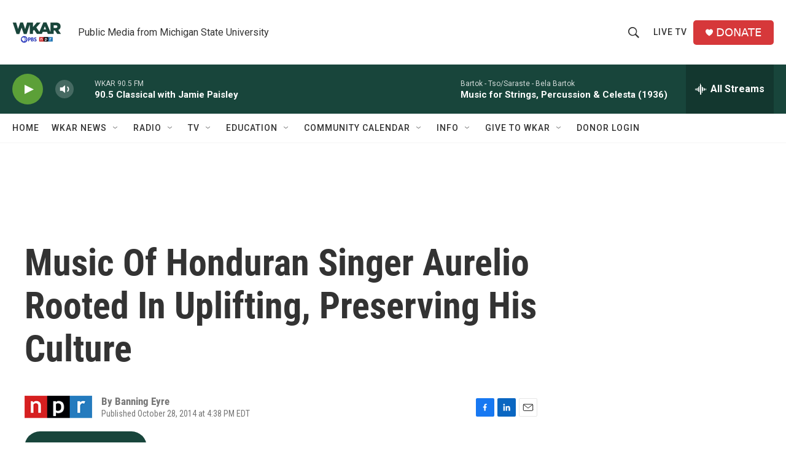

--- FILE ---
content_type: text/html; charset=utf-8
request_url: https://www.google.com/recaptcha/api2/aframe
body_size: 268
content:
<!DOCTYPE HTML><html><head><meta http-equiv="content-type" content="text/html; charset=UTF-8"></head><body><script nonce="zP4DyI5HICqq57oNekY_DQ">/** Anti-fraud and anti-abuse applications only. See google.com/recaptcha */ try{var clients={'sodar':'https://pagead2.googlesyndication.com/pagead/sodar?'};window.addEventListener("message",function(a){try{if(a.source===window.parent){var b=JSON.parse(a.data);var c=clients[b['id']];if(c){var d=document.createElement('img');d.src=c+b['params']+'&rc='+(localStorage.getItem("rc::a")?sessionStorage.getItem("rc::b"):"");window.document.body.appendChild(d);sessionStorage.setItem("rc::e",parseInt(sessionStorage.getItem("rc::e")||0)+1);localStorage.setItem("rc::h",'1768419640148');}}}catch(b){}});window.parent.postMessage("_grecaptcha_ready", "*");}catch(b){}</script></body></html>